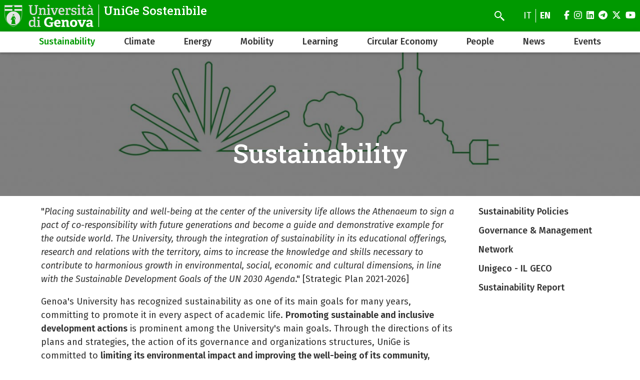

--- FILE ---
content_type: text/html; charset=UTF-8
request_url: https://unigesostenibile.unige.it/en/node/286
body_size: 6279
content:
<!DOCTYPE html>
<html lang="en" dir="ltr">
  <head>
    <meta charset="utf-8" />
<meta name="Generator" content="Drupal 10 (https://www.drupal.org)" />
<meta name="MobileOptimized" content="width" />
<meta name="HandheldFriendly" content="true" />
<meta name="viewport" content="width=device-width, initial-scale=1, minimum-scale=1" />
<meta name="theme-color" content="#000000" />
<link rel="icon" href="/themes/custom/cama/favicon.ico" type="image/vnd.microsoft.icon" />
<link rel="alternate" hreflang="en" href="https://unigesostenibile.unige.it/en/node/286" />
<link rel="alternate" hreflang="it" href="https://unigesostenibile.unige.it/sostenibilita_in_UniGe" />
<link rel="canonical" href="https://unigesostenibile.unige.it/en/node/286" />
<link rel="shortlink" href="https://unigesostenibile.unige.it/en/node/286" />

    <title>Sustainability | UniGe Sostenibile</title>
    <link rel="stylesheet" media="all" href="/sites/unigesostenibile.unige.it/files/css/css_HKPSCxZI3S-rdIJ6d_-yw9EoFG-DRWr-3oeBiqZ8AIg.css?delta=0&amp;language=en&amp;theme=cama&amp;include=eJwliFEOgCAMxS6E7kxjLoRk-AibGm5vlJ-mrXBjykB4DO5JvhQYxtJiyGybx7R6lvUCknx6aKPMrumu-jj93BuOy_QFbHggeg" />
<link rel="stylesheet" media="all" href="/sites/unigesostenibile.unige.it/files/css/css_Y5njDqfO0hYe6d9ddn6c24Y6haUUzYQGynuYkrpwpwI.css?delta=1&amp;language=en&amp;theme=cama&amp;include=eJwliFEOgCAMxS6E7kxjLoRk-AibGm5vlJ-mrXBjykB4DO5JvhQYxtJiyGybx7R6lvUCknx6aKPMrumu-jj93BuOy_QFbHggeg" />
<link rel="stylesheet" media="all" href="//cdnjs.cloudflare.com/ajax/libs/normalize/8.0.1/normalize.min.css" />
<link rel="stylesheet" media="all" href="//fonts.googleapis.com/css2?family=Fira+Sans:ital,wght@0,400;0,500;0,600;0,700;0,800;0,900;1,400;1,500;1,600;1,700&amp;family=Roboto+Slab:wght@400;500;700;800;900&amp;display=swap" />
<link rel="stylesheet" media="all" href="/sites/unigesostenibile.unige.it/files/css/css_s-FjRTJkzgHDmnTsh50YRebmxALHTNV2HUGS8nYyK9g.css?delta=4&amp;language=en&amp;theme=cama&amp;include=eJwliFEOgCAMxS6E7kxjLoRk-AibGm5vlJ-mrXBjykB4DO5JvhQYxtJiyGybx7R6lvUCknx6aKPMrumu-jj93BuOy_QFbHggeg" />

    
  </head>
  <body class="dark">
        <div role="navigation" aria-labelledby="teleporter">
      <a id="teleporter" href="#main-content" class="visually-hidden focusable">
        Skip to main content
      </a>
    </div>
    
      <div class="dialog-off-canvas-main-canvas" data-off-canvas-main-canvas>
    <div class="layout-container dark">

  
  <header role="banner" id="header-hat" class="">
        <div class="header-branding">
    <div id="block-cama-branding">
  
    
      <h1>
   
      <div id="branding-logo-container" class="dark">
                  <a href="https://unige.it" rel="home">
                  
            <img class="logo-large" src="https://unige.it/frontend/logo/24.svg" alt="UniGe Sostenibile" aria-hidden="true">
                            
            <img class="logo-small" src="https://unige.it/frontend/logo/26.svg" alt="UniGe Sostenibile" aria-hidden="true">
                    </a>
                <div class="site-name-slogan">
          <a href="/en" rel="home">
            <div class="site-name">UniGe Sostenibile</div>
                    </a>
        </div>
      </div>     </a>  
  </h1>
  </div>
<div class="search-block-form" data-drupal-selector="search-block-form" id="block-cama-search" role="search">
  
      <h2>Cerca</h2>
    
      <form block="block-cama-search" action="/en/search/node" method="get" id="search-block-form" accept-charset="UTF-8">
  <div class="js-form-item form-item js-form-type-search form-item-keys js-form-item-keys form-no-label">
      <label for="edit-keys" class="visually-hidden">Search</label>
        <input title="Search" placeholder="Enter a search term" id="cama-search-block-search" data-drupal-selector="edit-keys" type="search" name="keys" value="" size="15" maxlength="128" class="form-search" />

        </div>
<div data-drupal-selector="edit-actions" class="form-actions js-form-wrapper form-wrapper" id="edit-actions"><input id="cama-search-block-image-button" data-drupal-selector="edit-submit" type="image" name="op" src="/themes/custom/cama/icons/search.svg" class="image-button js-form-submit form-submit" />
</div>

</form>

  </div>
<div class="language-switcher-language-url" id="block-languageswitcher" role="navigation">
  
    
      <ul block="block-languageswitcher" class="language-switcher"><li hreflang="it" data-drupal-link-system-path="node/286"><a href="/sostenibilita_in_UniGe" class="language-link" hreflang="it" data-drupal-link-system-path="node/286">it</a></li><li hreflang="en" data-drupal-link-system-path="node/286" class="is-active" aria-current="page"><a href="/en/node/286" class="language-link is-active" hreflang="en" data-drupal-link-system-path="node/286" aria-current="page">en</a></li></ul>
  </div>

    
    

  
  <ul class="social">
          <li>
        <a href="https://www.facebook.com/pages/Universit%C3%A0-di-Genova/623308647800946?fref=nf">
          <i class="fab fa-facebook-f"></i>
          <span class="visually-hidden" aria-hidden="true">facebook</span>
        </a>
      </li>
        
          <li>  
        <a href="https://www.instagram.com/unigenova/">
          <i class="fab fa-instagram"></i>
          <span class="visually-hidden" aria-hidden="true">instagram</span>
        </a>
      </li>
    
          <li>
        <a href="https://www.linkedin.com/school/universit-degli-studi-di-genova/">
          <i class="fab fa-linkedin"></i>
          <span class="visually-hidden" aria-hidden="true">linkedin</span>
        </a>
      </li>
    
          <li>
        <a href="https://t.me/UniGenova_official">
          <i class="fab fa-telegram-plane"></i>
          <span class="visually-hidden" aria-hidden="true">telegram</span>
        </a>
      </li>
    
          <li>
        <a href="https://twitter.com/SustainUNIGE">
          <i class="fab fa-x-twitter"></i>
          <span class="visually-hidden" aria-hidden="true">twitter</span>
        </a>
      </li>
        
          <li>
        <a href="https://www.youtube.com/channel/UCUzI7864bUoJgke195EznOg">
          <i class="fab fa-youtube"></i>
          <span class="visually-hidden" aria-hidden="true">youtube</span>
        </a>
      </li>
    
      </ul>

  

    <div id="header-button-menu">
      <div class="hamburger hamburger--close" aria-hidden="true">
        <div class="hamburger-box">
          <div class="hamburger-inner"></div>
        </div>
      </div>
          </div>
    
  </div>

      <div>
    <nav role="navigation" aria-labelledby="block-cama-main-menu-menu" id="block-cama-main-menu">
            
  <h2 class="visually-hidden" id="block-cama-main-menu-menu">Navigazione principale</h2>
  

                
                                                <ul block="block-cama-main-menu" class="dark ss_simple_menu main-menu">
        
        
                                                                      

          <li class="level-0 menu-item menu-item--expanded menu-item--active-trail has-children">
            
            <a href="/en/node/286" title="La Sostenibilità in Ateneo" data-drupal-link-system-path="node/286" class="is-active" aria-current="page">Sustainability</a>
            
                                                                    <div class="sub-menu sub-menu-0 mega-menu">
                
               
                <div class="mega-menu-col mega-menu-col-1">
                                                <ul>
        
                  <li class="sub-menu-back" aria-hidden="true"><a href="#">Back</a></li>

                            
                                                

          <li class="level-1 menu-item">
            
            <a href="/en/politiche" data-drupal-link-system-path="node/54">Sustainability Policies </a>
            
            
          </li>
                                                

          <li class="level-1 menu-item">
            
            <a href="/en/gestione" title="Management" data-drupal-link-system-path="node/12">Governance &amp; Management</a>
            
            
          </li>
                                                

          <li class="level-1 menu-item">
            
            <a href="/en/network" data-drupal-link-system-path="node/13">Network</a>
            
            
          </li>
                                                

          <li class="level-1 menu-item">
            
            <a href="/en/unigeco" title="Unigeco" data-drupal-link-system-path="node/294">Unigeco - IL GECO</a>
            
            
          </li>
                                                

          <li class="level-1 menu-item">
            
            <a href="/en/Bilancio" data-drupal-link-system-path="node/195">Sustainability Report</a>
            
            
          </li>
                </ul>
          
                </div>

                                  <div class="close-mega-menu">
                    <svg xmlns="http://www.w3.org/2000/svg" width="16" height="16" fill="currentColor" class="bi bi-x" viewBox="0 0 16 16">
                      <path d="M4.646 4.646a.5.5 0 0 1 .708 0L8 7.293l2.646-2.647a.5.5 0 0 1 .708.708L8.707 8l2.647 2.646a.5.5 0 0 1-.708.708L8 8.707l-2.646 2.647a.5.5 0 0 1-.708-.708L7.293 8 4.646 5.354a.5.5 0 0 1 0-.708z"/>
                    </svg>
                  </div>

                  
                  
                                                                                                              <div class="mega-menu-col mega-menu-col-2">
                          <div class="views-element-container">
  
      <h2>Eventi</h2>
    
      <div block="block-mega-menu-block-default-2"><div class="js-view-dom-id-c52f9fe9c4b1469515bcb5edf847ea0a0f5d51b88adf5669a79e9317bcafa019">
  
  
  

  
  
  

  <div class="eventi">
    <div class="views-row evento"><a href="/en/node/2078">
  <div class="evento-img">
      <img loading="lazy" src="/sites/unigesostenibile.unige.it/files/styles/rect_medium/public/2026-01/pexels-minan1398-1093837.jpg?h=c4d0700b&amp;itok=WX-9sQcq" />



  </div>
  <div class="caption">
    <h3>Agorà del cibo - January 30</h3>
    <div class="dtstart"><time datetime="2026-01-30T12:00:00Z">30 January 2026</time>
</div>
  </div>
</a></div>
</div>

    

  
  

      <footer>
      <div class="text-center"><a class="button w-100 fs-5" href="/eventi">Tutti gli eventi</a></div>
    </footer>
  
  
</div>
</div>

  </div>

                        </div>
                                              
                    
                  
                                                                                                              <div class="mega-menu-col mega-menu-col-3">
                          <div class="views-element-container">
  
      <h2>News</h2>
    
      <div block="block-mega-menu-block-default-3"><div class="js-view-dom-id-59b65d66a1f1a82078f6ea4fdf6e049b6a026c0a83f0017e5c7bb30b5e134c98">
  
  
  

  
  
  

  <div class="eventi">
    <div class="views-row evento"><a href="/en/node/2072">
  <div class="evento-img">
      <img loading="lazy" src="/sites/unigesostenibile.unige.it/files/styles/rect_medium/public/2026-01/trenitalia.jpg?h=7acbc861&amp;itok=DHw0BLOq" />



  </div>
  <div class="caption">
    <h3>Trenitalia travel pass: discounts for under 19s and under 26s</h3>
    <div class="dtstart"></div>
  </div>
</a></div>
</div>

    

  
  

      <footer>
      <div class="text-center"><a class="button w-100 fs-5" href="/news">Tutte le news</a></div>
    </footer>
  
  
</div>
</div>

  </div>

                        </div>
                                              
                    
                  
                                                                                                            
                    
                                                </div>
            
          </li>
                                                                      

          <li class="level-0 menu-item menu-item--expanded has-children">
            
            <a href="/en/climate" title="Climate" data-drupal-link-system-path="node/80">Climate</a>
            
                                                                    <div class="sub-menu sub-menu-0 mega-menu">
                
               
                <div class="mega-menu-col mega-menu-col-1">
                                                <ul>
        
                  <li class="sub-menu-back" aria-hidden="true"><a href="#">Back</a></li>

                            
                                                

          <li class="level-1 menu-item">
            
            <a href="/en/carbon_footprint" data-drupal-link-system-path="node/8">Campus Carbon Footprint</a>
            
            
          </li>
                                                

          <li class="level-1 menu-item">
            
            <a href="/en/ClimateChangeConferences" data-drupal-link-system-path="node/177">Climate Change Conferences</a>
            
            
          </li>
                </ul>
          
                </div>

                                  <div class="close-mega-menu">
                    <svg xmlns="http://www.w3.org/2000/svg" width="16" height="16" fill="currentColor" class="bi bi-x" viewBox="0 0 16 16">
                      <path d="M4.646 4.646a.5.5 0 0 1 .708 0L8 7.293l2.646-2.647a.5.5 0 0 1 .708.708L8.707 8l2.647 2.646a.5.5 0 0 1-.708.708L8 8.707l-2.646 2.647a.5.5 0 0 1-.708-.708L7.293 8 4.646 5.354a.5.5 0 0 1 0-.708z"/>
                    </svg>
                  </div>

                  
                  
                                                                                                              <div class="mega-menu-col mega-menu-col-2">
                          <div class="views-element-container">
  
      <h2>Eventi</h2>
    
      <div block="block-mega-menu-block-default-2"><div class="js-view-dom-id-c52f9fe9c4b1469515bcb5edf847ea0a0f5d51b88adf5669a79e9317bcafa019">
  
  
  

  
  
  

  <div class="eventi">
    <div class="views-row evento"><a href="/en/node/2078">
  <div class="evento-img">
      <img loading="lazy" src="/sites/unigesostenibile.unige.it/files/styles/rect_medium/public/2026-01/pexels-minan1398-1093837.jpg?h=c4d0700b&amp;itok=WX-9sQcq" />



  </div>
  <div class="caption">
    <h3>Agorà del cibo - January 30</h3>
    <div class="dtstart"><time datetime="2026-01-30T12:00:00Z">30 January 2026</time>
</div>
  </div>
</a></div>
</div>

    

  
  

      <footer>
      <div class="text-center"><a class="button w-100 fs-5" href="/eventi">Tutti gli eventi</a></div>
    </footer>
  
  
</div>
</div>

  </div>

                        </div>
                                              
                    
                  
                                                                                                              <div class="mega-menu-col mega-menu-col-3">
                          <div class="views-element-container">
  
      <h2>News</h2>
    
      <div block="block-mega-menu-block-default-3"><div class="js-view-dom-id-59b65d66a1f1a82078f6ea4fdf6e049b6a026c0a83f0017e5c7bb30b5e134c98">
  
  
  

  
  
  

  <div class="eventi">
    <div class="views-row evento"><a href="/en/node/2072">
  <div class="evento-img">
      <img loading="lazy" src="/sites/unigesostenibile.unige.it/files/styles/rect_medium/public/2026-01/trenitalia.jpg?h=7acbc861&amp;itok=DHw0BLOq" />



  </div>
  <div class="caption">
    <h3>Trenitalia travel pass: discounts for under 19s and under 26s</h3>
    <div class="dtstart"></div>
  </div>
</a></div>
</div>

    

  
  

      <footer>
      <div class="text-center"><a class="button w-100 fs-5" href="/news">Tutte le news</a></div>
    </footer>
  
  
</div>
</div>

  </div>

                        </div>
                                              
                    
                  
                                                                                                            
                    
                                                </div>
            
          </li>
                                                                      

          <li class="level-0 menu-item menu-item--expanded has-children">
            
            <a href="/en/energia" data-drupal-link-system-path="node/35">Energy</a>
            
                                                                    <div class="sub-menu sub-menu-0 mega-menu">
                
               
                <div class="mega-menu-col mega-menu-col-1">
                                                <ul>
        
                  <li class="sub-menu-back" aria-hidden="true"><a href="#">Back</a></li>

                            
                                                

          <li class="level-1 menu-item">
            
            <a href="/en/risparmio_energetico" data-drupal-link-system-path="node/10">Working Group on Energy Saving</a>
            
            
          </li>
                                                

          <li class="level-1 menu-item">
            
            <a href="/en/greenenergy" data-drupal-link-system-path="node/157">Acquisto energia verde</a>
            
            
          </li>
                                                

          <li class="level-1 menu-item">
            
            <a href="/en/node/829" data-drupal-link-system-path="node/829">Produzione energia rinnovabile</a>
            
            
          </li>
                                                

          <li class="level-1 menu-item">
            
            <a href="/en/smart_grid_savona" data-drupal-link-system-path="node/11">Energy 2020 project-Savona Campus</a>
            
            
          </li>
                </ul>
          
                </div>

                                  <div class="close-mega-menu">
                    <svg xmlns="http://www.w3.org/2000/svg" width="16" height="16" fill="currentColor" class="bi bi-x" viewBox="0 0 16 16">
                      <path d="M4.646 4.646a.5.5 0 0 1 .708 0L8 7.293l2.646-2.647a.5.5 0 0 1 .708.708L8.707 8l2.647 2.646a.5.5 0 0 1-.708.708L8 8.707l-2.646 2.647a.5.5 0 0 1-.708-.708L7.293 8 4.646 5.354a.5.5 0 0 1 0-.708z"/>
                    </svg>
                  </div>

                  
                  
                                                                                                              <div class="mega-menu-col mega-menu-col-2">
                          <div class="views-element-container">
  
      <h2>Eventi</h2>
    
      <div block="block-mega-menu-block-default-2"><div class="js-view-dom-id-c52f9fe9c4b1469515bcb5edf847ea0a0f5d51b88adf5669a79e9317bcafa019">
  
  
  

  
  
  

  <div class="eventi">
    <div class="views-row evento"><a href="/en/node/2078">
  <div class="evento-img">
      <img loading="lazy" src="/sites/unigesostenibile.unige.it/files/styles/rect_medium/public/2026-01/pexels-minan1398-1093837.jpg?h=c4d0700b&amp;itok=WX-9sQcq" />



  </div>
  <div class="caption">
    <h3>Agorà del cibo - January 30</h3>
    <div class="dtstart"><time datetime="2026-01-30T12:00:00Z">30 January 2026</time>
</div>
  </div>
</a></div>
</div>

    

  
  

      <footer>
      <div class="text-center"><a class="button w-100 fs-5" href="/eventi">Tutti gli eventi</a></div>
    </footer>
  
  
</div>
</div>

  </div>

                        </div>
                                              
                    
                  
                                                                                                              <div class="mega-menu-col mega-menu-col-3">
                          <div class="views-element-container">
  
      <h2>News</h2>
    
      <div block="block-mega-menu-block-default-3"><div class="js-view-dom-id-59b65d66a1f1a82078f6ea4fdf6e049b6a026c0a83f0017e5c7bb30b5e134c98">
  
  
  

  
  
  

  <div class="eventi">
    <div class="views-row evento"><a href="/en/node/2072">
  <div class="evento-img">
      <img loading="lazy" src="/sites/unigesostenibile.unige.it/files/styles/rect_medium/public/2026-01/trenitalia.jpg?h=7acbc861&amp;itok=DHw0BLOq" />



  </div>
  <div class="caption">
    <h3>Trenitalia travel pass: discounts for under 19s and under 26s</h3>
    <div class="dtstart"></div>
  </div>
</a></div>
</div>

    

  
  

      <footer>
      <div class="text-center"><a class="button w-100 fs-5" href="/news">Tutte le news</a></div>
    </footer>
  
  
</div>
</div>

  </div>

                        </div>
                                              
                    
                  
                                                                                                            
                    
                                                </div>
            
          </li>
                                                

          <li class="level-0 menu-item">
            
            <a href="/en/mobilit%C3%A0" data-drupal-link-system-path="node/82">Mobility</a>
            
            
          </li>
                                                                      

          <li class="level-0 menu-item menu-item--expanded has-children">
            
            <a href="/en/Educazione" title="Learning" data-drupal-link-system-path="node/91">Learning</a>
            
                                                                    <div class="sub-menu sub-menu-0 mega-menu">
                
               
                <div class="mega-menu-col mega-menu-col-1">
                                                <ul>
        
                  <li class="sub-menu-back" aria-hidden="true"><a href="#">Back</a></li>

                            
                                                

          <li class="level-1 menu-item">
            
            <a href="/en/corsi_sostenibilita_studenti" title="Courses on Sustainability for the student community" data-drupal-link-system-path="node/1604">Courses on Sustainability for the student community</a>
            
            
          </li>
                                                

          <li class="level-1 menu-item">
            
            <a href="/en/Corsi_sostenibilita_aperti" data-drupal-link-system-path="node/1605">Open Courses on Sustainability</a>
            
            
          </li>
                                                

          <li class="level-1 menu-item">
            
            <a href="/en/corsi_sostenibilita_personale" data-drupal-link-system-path="node/1606">Sustainability courses for UniGe staff</a>
            
            
          </li>
                                                

          <li class="level-1 menu-item">
            
            <a href="/en/corsi_obbligatori_sostenibilita" title="La sostenibilità nei corsi obbligatori in UniGe" data-drupal-link-system-path="node/1603">Sustainability in mandatory courses</a>
            
            
          </li>
                </ul>
          
                </div>

                                  <div class="close-mega-menu">
                    <svg xmlns="http://www.w3.org/2000/svg" width="16" height="16" fill="currentColor" class="bi bi-x" viewBox="0 0 16 16">
                      <path d="M4.646 4.646a.5.5 0 0 1 .708 0L8 7.293l2.646-2.647a.5.5 0 0 1 .708.708L8.707 8l2.647 2.646a.5.5 0 0 1-.708.708L8 8.707l-2.646 2.647a.5.5 0 0 1-.708-.708L7.293 8 4.646 5.354a.5.5 0 0 1 0-.708z"/>
                    </svg>
                  </div>

                  
                  
                                                                                                              <div class="mega-menu-col mega-menu-col-2">
                          <div class="views-element-container">
  
      <h2>Eventi</h2>
    
      <div block="block-mega-menu-block-default-2"><div class="js-view-dom-id-c52f9fe9c4b1469515bcb5edf847ea0a0f5d51b88adf5669a79e9317bcafa019">
  
  
  

  
  
  

  <div class="eventi">
    <div class="views-row evento"><a href="/en/node/2078">
  <div class="evento-img">
      <img loading="lazy" src="/sites/unigesostenibile.unige.it/files/styles/rect_medium/public/2026-01/pexels-minan1398-1093837.jpg?h=c4d0700b&amp;itok=WX-9sQcq" />



  </div>
  <div class="caption">
    <h3>Agorà del cibo - January 30</h3>
    <div class="dtstart"><time datetime="2026-01-30T12:00:00Z">30 January 2026</time>
</div>
  </div>
</a></div>
</div>

    

  
  

      <footer>
      <div class="text-center"><a class="button w-100 fs-5" href="/eventi">Tutti gli eventi</a></div>
    </footer>
  
  
</div>
</div>

  </div>

                        </div>
                                              
                    
                  
                                                                                                              <div class="mega-menu-col mega-menu-col-3">
                          <div class="views-element-container">
  
      <h2>News</h2>
    
      <div block="block-mega-menu-block-default-3"><div class="js-view-dom-id-59b65d66a1f1a82078f6ea4fdf6e049b6a026c0a83f0017e5c7bb30b5e134c98">
  
  
  

  
  
  

  <div class="eventi">
    <div class="views-row evento"><a href="/en/node/2072">
  <div class="evento-img">
      <img loading="lazy" src="/sites/unigesostenibile.unige.it/files/styles/rect_medium/public/2026-01/trenitalia.jpg?h=7acbc861&amp;itok=DHw0BLOq" />



  </div>
  <div class="caption">
    <h3>Trenitalia travel pass: discounts for under 19s and under 26s</h3>
    <div class="dtstart"></div>
  </div>
</a></div>
</div>

    

  
  

      <footer>
      <div class="text-center"><a class="button w-100 fs-5" href="/news">Tutte le news</a></div>
    </footer>
  
  
</div>
</div>

  </div>

                        </div>
                                              
                    
                  
                                                                                                            
                    
                                                </div>
            
          </li>
                                                

          <li class="level-0 menu-item">
            
            <a href="/en/resources" data-drupal-link-system-path="node/32">Circular Economy</a>
            
            
          </li>
                                                

          <li class="level-0 menu-item">
            
            <a href="/en/node/1333" title="People" data-drupal-link-system-path="node/1333">People</a>
            
            
          </li>
                                                

          <li class="level-0 menu-item">
            
            <a href="/en/news" title="News" data-drupal-link-system-path="taxonomy/term/496">News</a>
            
            
          </li>
                                                

          <li class="level-0 menu-item">
            
            <a href="/en/eventi" title="Events" data-drupal-link-system-path="taxonomy/term/1">Events</a>
            
            
          </li>
                </ul>
          

    
  </nav>

  </div>

  </header> 

  

  

    <div>
    <div data-drupal-messages-fallback class="hidden"></div>

  </div>


  

  <main role="main">
    <a id="main-content" tabindex="-1"></a>
        <div class="layout-content-top">
        <div>
    <div id="block-cama-page-title">
  
    
      



  <div class="hero">
    <figure aria-hidden="true">
      
            <div><div>
  
  
            <div>    <picture>
                  <source srcset="/sites/unigesostenibile.unige.it/files/styles/ultra_wide_x1/public/2021-11/unige_sostenibile_orizzontale2.jpg?h=101d6425&amp;itok=79d0MgvK 1x, /sites/unigesostenibile.unige.it/files/styles/ultra_wide_x2/public/2021-11/unige_sostenibile_orizzontale2.jpg?h=101d6425&amp;itok=Og0Za-er 2x" media="(min-width: 1441px)" type="image/jpeg" width="1920" height="960"/>
              <source srcset="/sites/unigesostenibile.unige.it/files/styles/wide_x1/public/2021-11/unige_sostenibile_orizzontale2.jpg?h=101d6425&amp;itok=nKZmS4a_ 1x, /sites/unigesostenibile.unige.it/files/styles/wide_x2/public/2021-11/unige_sostenibile_orizzontale2.jpg?h=101d6425&amp;itok=r7tqzvtt 2x" media="(min-width: 1025px) and (max-width: 1440px)" type="image/jpeg" width="1440" height="700"/>
              <source srcset="/sites/unigesostenibile.unige.it/files/styles/narrow_x1/public/2021-11/unige_sostenibile_orizzontale2.jpg?h=101d6425&amp;itok=t_pcF7X2 1x, /sites/unigesostenibile.unige.it/files/styles/narrow_x2/public/2021-11/unige_sostenibile_orizzontale2.jpg?h=101d6425&amp;itok=sAinSiYY 2x" media="(min-width: 560px) and (max-width: 1024px)" type="image/jpeg" width="1024" height="512"/>
              <source srcset="/sites/unigesostenibile.unige.it/files/styles/mobile_x1/public/2021-11/unige_sostenibile_orizzontale2.jpg?h=101d6425&amp;itok=b1U1eZII 1x, /sites/unigesostenibile.unige.it/files/styles/mobile_x2/public/2021-11/unige_sostenibile_orizzontale2.jpg?h=101d6425&amp;itok=vjdePS6M 2x" media="(min-width: 0px)" type="image/jpeg" width="560" height="250"/>
                  <img loading="eager" src="/sites/unigesostenibile.unige.it/files/styles/mobile_x1/public/2021-11/unige_sostenibile_orizzontale2.jpg?h=101d6425&amp;itok=b1U1eZII" />

  </picture>

</div>
      
</div>
</div>
      
    </figure>

  <div class="container">
    <div class="row">
      <div class="col-md-10 offset-md-1">
        <div class="">
                  <h1>
<span>Sustainability</span>
</h1>
        
                </div>
      </div>
    </div>
  </div>

  </div>  

  </div>

  </div>

    </div>
      

        
                                
      
            <div class="container">  
        <div class="row">
          
          <div class="col-md-9 ">
              <div>
    <div id="block-cama-content">
  
    
      <article>

  
    

  
  <div>
    
            <div><p>"<em>Placing sustainability and well-being at the center of the university life allows the Athenaeum to sign a pact of co-responsibility with future generations and become a guide and demonstrative example for the outside world. The University, through the integration of sustainability in its educational offerings, research and relations with the territory, aims to increase the knowledge and skills necessary to contribute to harmonious growth in environmental, social, economic and cultural dimensions, in line with the Sustainable Development Goals of the UN 2030 Agenda</em>." [Strategic Plan 2021-2026]</p><p>Genoa's University has recognized sustainability as one of its main goals for many years, committing to promote it in every aspect of academic life. <strong>Promoting sustainable and inclusive development actions</strong> is prominent among the University's main goals. Through the directions of its plans and strategies, the action of its governance and organizations structures, UniGe is committed to <strong>limiting its environmental impact and improving the well-being of its community,</strong> spreading the culture of sustainability not only internally, but also towards the territory.</p></div>
      
  </div>

</article>

  </div>
<div class="views-element-container" id="block-views-block-ultimo-aggiornamento-block-1">
  
    
      <div block="block-views-block-ultimo-aggiornamento-block-1"><div class="js-view-dom-id-00288c141adaec1729986bd1c41ffc76339f3a0f66b00f511ccc7eb02016ec0a">
  
  
  

  
  
  

      <div class="views-row"><div class="views-field views-field-changed"><span class="field-content">Last update <time datetime="2025-07-18T09:22:46+02:00">18 July 2025</time>
</span></div></div>

    

  
  

  
  
</div>
</div>

  </div>

  </div>

          </div>

                      <aside class="col-md-3">
                <div>
    <nav role="navigation" aria-labelledby="block-mainnavigationside-menu" id="block-mainnavigationside">
            
  <h2 class="visually-hidden" id="block-mainnavigationside-menu">Navigazione principale</h2>
  

        
              <ul block="block-mainnavigationside" class="dark ss_simple_menu">
              <li>
        <a href="/en/politiche" data-drupal-link-system-path="node/54">Sustainability Policies </a>
              </li>
          <li>
        <a href="/en/gestione" title="Management" data-drupal-link-system-path="node/12">Governance &amp; Management</a>
              </li>
          <li>
        <a href="/en/network" data-drupal-link-system-path="node/13">Network</a>
              </li>
          <li>
        <a href="/en/unigeco" title="Unigeco" data-drupal-link-system-path="node/294">Unigeco - IL GECO</a>
              </li>
          <li>
        <a href="/en/Bilancio" data-drupal-link-system-path="node/195">Sustainability Report</a>
              </li>
        </ul>
  


  </nav>

  </div>

            </aside>
                  </div>
      </div>

        
  </main>

  

  <footer role="contentinfo">
    
            <div class="footer">
        <div class="container">
          <div class="footer-content-flex footer-content-flex-center">
                        <div class="footer-logo">
                                                                              <img src="/sites/unigesostenibile.unige.it/files/styles/logo_footer/public/informazioni_sito/Logo%20UNIGESOSTENIBILE.png?itok=Tl86dEl5" alt="Logo Unige Sostenibile">
                               
            </div>
                        <div>
                            <div class="footer-content">
                  <div>
    <nav role="navigation" aria-labelledby="block-piedipagina-menu" id="block-piedipagina">
            
  <h2 class="visually-hidden" id="block-piedipagina-menu">Piè di pagina</h2>
  

        
              <ul block="block-piedipagina" class="dark ss_simple_menu">
              <li>
        <a href="https://unric.org/it/agenda-2030/">Agenda 2030 per lo Sviluppo Sostenibile</a>
              </li>
          <li>
        <a href="https://asvis.it/">Alleanza Italiana per lo Sviluppo Sostenibile</a>
              </li>
          <li>
        <a href="https://reterus.it/">Rete delle Università per lo Sviluppo sostenibile</a>
              </li>
        </ul>
  


  </nav>

  </div>

              </div>
                          </div>
          </div>
          <div class="footer-content-flex">
          

  
  <ul class="social">
          <li>
        <a href="https://www.facebook.com/pages/Universit%C3%A0-di-Genova/623308647800946?fref=nf">
          <i class="fab fa-facebook-f"></i>
          <span class="visually-hidden" aria-hidden="true">facebook</span>
        </a>
      </li>
        
          <li>  
        <a href="https://www.instagram.com/unigenova/">
          <i class="fab fa-instagram"></i>
          <span class="visually-hidden" aria-hidden="true">instagram</span>
        </a>
      </li>
    
          <li>
        <a href="https://www.linkedin.com/school/universit-degli-studi-di-genova/">
          <i class="fab fa-linkedin"></i>
          <span class="visually-hidden" aria-hidden="true">linkedin</span>
        </a>
      </li>
    
          <li>
        <a href="https://t.me/UniGenova_official">
          <i class="fab fa-telegram-plane"></i>
          <span class="visually-hidden" aria-hidden="true">telegram</span>
        </a>
      </li>
    
          <li>
        <a href="https://twitter.com/SustainUNIGE">
          <i class="fab fa-x-twitter"></i>
          <span class="visually-hidden" aria-hidden="true">twitter</span>
        </a>
      </li>
        
          <li>
        <a href="https://www.youtube.com/channel/UCUzI7864bUoJgke195EznOg">
          <i class="fab fa-youtube"></i>
          <span class="visually-hidden" aria-hidden="true">youtube</span>
        </a>
      </li>
    
      </ul>

  
          </div>
        </div><!-- container -->
      </div>
      
      <div class="footer-info">
        <div class="layout-content-grid layout-content-grid-col-1 ">
          <div class="layout-content">
            <div class="footer-info-grid">
                            <div>
                                Via Balbi, 5
16126 Genova (GE)
              </div>
              
                            <div>
                                                  <a href="mailto:unigesostenibile@unige.it">unigesostenibile@unige.it</a>
                  <br>
                                
                              </div>
              
              
                          </div>
          </div>
        </div>
      </div>
    
    <div class="footer-second footer-content-flex">
      <div class="footer-second-content container">
        <ul>
          <li>
            <a href="https://unige.it/privacy/cookie" title="cookie policy">cookie policy</a>
          </li>
          <li>
            <a href="https://unige.it/privacy" title="privacy">privacy</a>
          </li>
          <li>
            <a href="/sites/unigesostenibile.unige.it/files/dichiarazione-accessibilita.pdf" title="dichiarazione di accessibilità">dichiarazione di accessibilità</a>
          </li>
        </ul>
      </div>
    </div>

  </footer>

</div>
  </div>

    
    <script type="application/json" data-drupal-selector="drupal-settings-json">{"path":{"baseUrl":"\/","pathPrefix":"en\/","currentPath":"node\/286","currentPathIsAdmin":false,"isFront":false,"currentLanguage":"en"},"pluralDelimiter":"\u0003","suppressDeprecationErrors":true,"statistics":{"data":{"nid":"286"},"url":"\/core\/modules\/statistics\/statistics.php"},"ajaxTrustedUrl":{"\/en\/search\/node":true},"user":{"uid":0,"permissionsHash":"7033490a073c809d5b7259518133aa915cce2f6db522b0d475c0a0ae4fb11cd6"}}</script>
<script src="/sites/unigesostenibile.unige.it/files/js/js_MMQAvRPqOLzbZ25k2NJE2mZXeiRaxESBHqu2q0hCRxs.js?scope=footer&amp;delta=0&amp;language=en&amp;theme=cama&amp;include=eJxFyEEKgDAMBMAPVfumbQolEE3prgd_L-LB44zhQG2ZohZmsZcjsiE26g4_x3dKKxTklBtrX9dE7P888ogcDw"></script>
<script src="//cdnjs.cloudflare.com/ajax/libs/font-awesome/6.5.1/js/all.min.js" crossorigin="anonymous"></script>
<script src="/sites/unigesostenibile.unige.it/files/js/js_MX_-3elfackO1Iw_hRJc8F5jVeea5K7fZ2AJ2_jgYS4.js?scope=footer&amp;delta=2&amp;language=en&amp;theme=cama&amp;include=eJxFyEEKgDAMBMAPVfumbQolEE3prgd_L-LB44zhQG2ZohZmsZcjsiE26g4_x3dKKxTklBtrX9dE7P888ogcDw"></script>

  </body>
</html>
